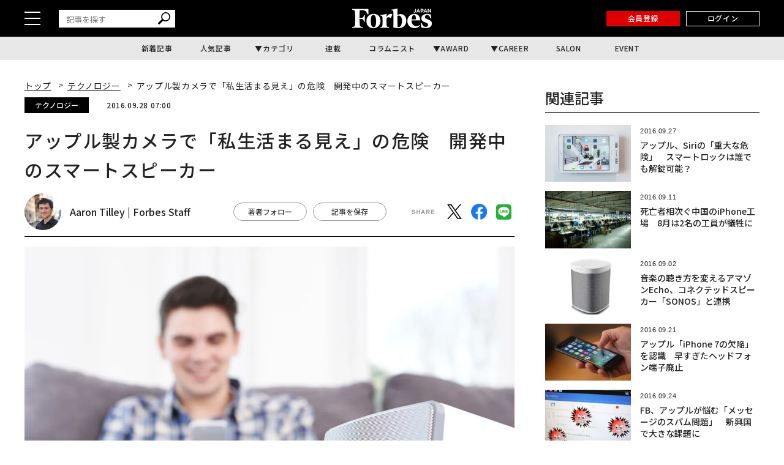

--- FILE ---
content_type: text/html; charset=utf-8
request_url: https://www.google.com/recaptcha/api2/aframe
body_size: 175
content:
<!DOCTYPE HTML><html><head><meta http-equiv="content-type" content="text/html; charset=UTF-8"></head><body><script nonce="Ru1rb3Vr1QxwzN_BDmrIZQ">/** Anti-fraud and anti-abuse applications only. See google.com/recaptcha */ try{var clients={'sodar':'https://pagead2.googlesyndication.com/pagead/sodar?'};window.addEventListener("message",function(a){try{if(a.source===window.parent){var b=JSON.parse(a.data);var c=clients[b['id']];if(c){var d=document.createElement('img');d.src=c+b['params']+'&rc='+(localStorage.getItem("rc::a")?sessionStorage.getItem("rc::b"):"");window.document.body.appendChild(d);sessionStorage.setItem("rc::e",parseInt(sessionStorage.getItem("rc::e")||0)+1);localStorage.setItem("rc::h",'1769572065263');}}}catch(b){}});window.parent.postMessage("_grecaptcha_ready", "*");}catch(b){}</script></body></html>

--- FILE ---
content_type: application/javascript; charset=utf-8
request_url: https://fundingchoicesmessages.google.com/f/AGSKWxW2RTacsyDfNe1dfnlLue8r_0tlW7akyaEGLzD3iiS8xY0exgYUNa4g_ncNVx83H2_IJoihSsIVUx18_03zc4YEEh1FJtz1h1k-tgb8oCxE5w4dKJLkUrQyUsr1rlppg2mUH-UJgKyLDoaxWv5L--3Amsi9h8eDzNjKRkJlGFsPlTJlN9ysGpNqKvs3/_/adjuggler?_180x450_/intellitext./getadds./a7delivery_
body_size: -1287
content:
window['5b2103bc-cd07-4256-a953-e31dc63517da'] = true;

--- FILE ---
content_type: text/javascript;charset=utf-8
request_url: https://p1cluster.cxense.com/p1.js
body_size: 100
content:
cX.library.onP1('1qynpmy3y2jmf3kmlleay881zp');


--- FILE ---
content_type: text/javascript;charset=utf-8
request_url: https://id.cxense.com/public/user/id?json=%7B%22identities%22%3A%5B%7B%22type%22%3A%22ckp%22%2C%22id%22%3A%22mkxhicfpeo27s98b%22%7D%2C%7B%22type%22%3A%22lst%22%2C%22id%22%3A%221qynpmy3y2jmf3kmlleay881zp%22%7D%2C%7B%22type%22%3A%22cst%22%2C%22id%22%3A%221qynpmy3y2jmf3kmlleay881zp%22%7D%5D%7D&callback=cXJsonpCB1
body_size: 206
content:
/**/
cXJsonpCB1({"httpStatus":200,"response":{"userId":"cx:2d2jy0ak3i8nvqj9g1wnuuvsp:3ajvoqfon3xff","newUser":false}})